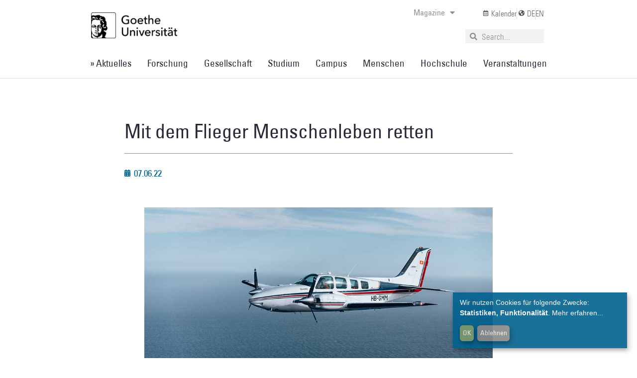

--- FILE ---
content_type: text/css
request_url: https://aktuelles.uni-frankfurt.de/wp-content/cache/wpfc-minified/86r8eaib/hnsw6.css
body_size: 7885
content:
.tribe-common{-webkit-font-smoothing:antialiased;-moz-osx-font-smoothing:grayscale;font-smoothing:antialiased}.tribe-common *{box-sizing:border-box}.tribe-common article,.tribe-common aside,.tribe-common details,.tribe-common figcaption,.tribe-common figure,.tribe-common footer,.tribe-common header,.tribe-common main,.tribe-common menu,.tribe-common nav,.tribe-common section,.tribe-common summary{display:block}.tribe-common svg:not(:root){overflow:hidden}.tribe-common audio,.tribe-common canvas,.tribe-common progress,.tribe-common video{display:inline-block}.tribe-common audio:not([controls]){display:none;height:0}.tribe-common progress{vertical-align:initial}.tribe-common [hidden],.tribe-common template{display:none}.tribe-common pre{overflow:auto}.tribe-common sub,.tribe-common sup{position:relative;vertical-align:initial}.tribe-common sup{top:-.5em}.tribe-common sub{bottom:-.25em}.tribe-common button,.tribe-common input,.tribe-common select,.tribe-common textarea{box-sizing:border-box;margin:0}.tribe-common input[type=number]::-webkit-inner-spin-button,.tribe-common input[type=number]::-webkit-outer-spin-button{height:auto}.tribe-common legend{color:inherit;display:table;max-width:100%;white-space:normal}.tribe-common textarea{overflow:auto;resize:none}.tribe-common button,.tribe-common input[type=button],.tribe-common input[type=reset],.tribe-common input[type=submit]{cursor:pointer;overflow:visible}.tribe-common button[disabled],.tribe-common input[disabled]{cursor:default}.tribe-common button::-moz-focus-inner,.tribe-common input::-moz-focus-inner{border:0;padding:0}.tribe-common a,.tribe-common abbr,.tribe-common acronym,.tribe-common address,.tribe-common applet,.tribe-common article,.tribe-common aside,.tribe-common audio,.tribe-common b,.tribe-common big,.tribe-common blockquote,.tribe-common canvas,.tribe-common caption,.tribe-common center,.tribe-common cite,.tribe-common code,.tribe-common dd,.tribe-common del,.tribe-common details,.tribe-common dfn,.tribe-common div,.tribe-common dl,.tribe-common dt,.tribe-common em,.tribe-common embed,.tribe-common fieldset,.tribe-common figcaption,.tribe-common figure,.tribe-common footer,.tribe-common form,.tribe-common h1,.tribe-common h2,.tribe-common h3,.tribe-common h4,.tribe-common h5,.tribe-common h6,.tribe-common header,.tribe-common i,.tribe-common iframe,.tribe-common img,.tribe-common ins,.tribe-common kbd,.tribe-common label,.tribe-common legend,.tribe-common li,.tribe-common main,.tribe-common mark,.tribe-common menu,.tribe-common nav,.tribe-common object,.tribe-common ol,.tribe-common output,.tribe-common p,.tribe-common pre,.tribe-common q,.tribe-common ruby,.tribe-common s,.tribe-common samp,.tribe-common section,.tribe-common small,.tribe-common span,.tribe-common strike,.tribe-common strong,.tribe-common sub,.tribe-common summary,.tribe-common sup,.tribe-common table,.tribe-common tbody,.tribe-common td,.tribe-common tfoot,.tribe-common th,.tribe-common thead,.tribe-common time,.tribe-common tr,.tribe-common tt,.tribe-common u,.tribe-common ul,.tribe-common var,.tribe-common video{border:0;margin:0;padding:0}.tribe-common ol,.tribe-common ul{list-style:none}.tribe-common img{border-style:none;height:auto;-ms-interpolation-mode:bicubic;max-width:100%}.tribe-common embed,.tribe-common iframe,.tribe-common video{max-height:100%;max-width:100%}.tribe-theme-avada input[type=text]{margin:0}.tribe-theme-divi .entry-content .tribe-common table,.tribe-theme-divibody.et-pb-preview #main-content .container .tribe-common table{border:0;margin:0}.tribe-theme-divi .entry-content .tribe-common td,.tribe-theme-divibody.et-pb-preview #main-content .container .tribe-common td{border:0}.tribe-theme-divi #content-area .tribe-common td,.tribe-theme-divi #content-area .tribe-common th,.tribe-theme-divi #content-area .tribe-common tr,.tribe-theme-divi #left-area .tribe-common ul{padding:0}#top .main_color .tribe-common button[disabled],#top.tribe-theme-enfold .tribe-common button[disabled]{cursor:default}#top .main_color .tribe-common form,#top .main_color .tribe-common input,#top.tribe-theme-enfold .tribe-common form,#top.tribe-theme-enfold .tribe-common input{margin:0}.entry-content-wrapper .tribe-common li{margin:0;padding:0}.entry-content .tribe-common ol,.entry-content .tribe-common ul,.tribe-theme-genesis .tribe-common ol,.tribe-theme-genesis .tribe-common ul{margin:0;padding:0}.tribe-theme-twentynineteen .tribe-common svg{fill:none}.tribe-theme-twentyseventeen .tribe-common div.tribe-dialog{z-index:5!important}.tribe-common .tribe-common-form-control-checkbox,.tribe-common .tribe-common-form-control-radio{align-items:flex-start;display:flex}.tribe-common .tribe-common-form-control-checkbox__label,.tribe-common .tribe-common-form-control-radio__label{cursor:pointer;margin-left:15px}.tribe-common .tribe-common-form-control-checkbox__input,.tribe-common .tribe-common-form-control-radio__input{cursor:pointer;flex:none;margin:1px 0 0}#top .main_color .tribe-common .tribe-common-form-control-checkbox__input,#top.tribe-theme-enfold .tribe-common .tribe-common-form-control-checkbox__input{margin:1px 0 0}.tribe-theme-twentytwenty .tribe-common .tribe-common-form-control-checkbox__input{top:0}.tribe-theme-twentytwentyone .tribe-common .tribe-common-form-control-checkbox__input:checked:after{border:none}.tribe-theme-twentytwentyone .tribe-common .tribe-common-form-control-radio__input:checked:after{background-color:initial}.tribe-common .tribe-common-form-control-checkbox-radio-group>*{margin-bottom:15px}.tribe-common .tribe-common-form-control-checkbox-radio-group>:last-child{margin-bottom:0}.tribe-common .tribe-common-form-control-slider__input{cursor:pointer;display:inline-block;margin:0;padding:0;vertical-align:middle;width:120px}.tribe-common .tribe-common-form-control-slider__label{cursor:pointer;display:inline-block;margin-left:11px;vertical-align:middle}.tribe-common .tribe-common-form-control-slider--vertical .tribe-common-form-control-slider__label{display:block;margin:0 0 6px}.tribe-common .tribe-common-form-control-text__label{border:0;clip:rect(0 0 0 0);height:1px;margin:-1px;overflow:hidden;padding:0;position:absolute;width:1px}.tribe-common .tribe-common-form-control-text__input{height:auto;padding:var(--tec-spacer-2) var(--tec-spacer-6) var(--tec-spacer-2) 0;width:100%}.tribe-common--breakpoint-medium.tribe-common .tribe-common-form-control-text__input{padding:var(--tec-spacer-4) var(--tec-spacer-4) var(--tec-spacer-4) var(--tec-spacer-8)}#top .main_color .tribe-common .tribe-common-form-control-text__input,#top.tribe-theme-enfold .tribe-common .tribe-common-form-control-text__input{padding:var(--tec-spacer-2) var(--tec-spacer-6) var(--tec-spacer-2) 0;width:100%}#top .main_color .tribe-common.tribe-common--breakpoint-medium .tribe-common-form-control-text__input,#top.tribe-theme-enfold .tribe-common.tribe-common--breakpoint-medium .tribe-common-form-control-text__input{padding:var(--tec-spacer-4) var(--tec-spacer-4) var(--tec-spacer-4) var(--tec-spacer-8)}.tribe-common .tribe-common-form-control-toggle__input,.tribe-common .tribe-common-form-control-toggle__label{cursor:pointer;display:inline-block;vertical-align:middle}.tribe-common .tribe-common-form-control-toggle__label{margin-left:11px}.tribe-common .tribe-common-form-control-toggle--vertical .tribe-common-form-control-toggle__label{display:block;margin:0 0 6px}#top .main_color .tribe-common .tribe-common-form-control-toggle__input,#top.tribe-theme-enfold .tribe-common .tribe-common-form-control-toggle__input{display:inline-block;margin:5px 0}.tribe-common .tribe-common-g-col{min-width:0;width:100%}.tribe-common .tribe-common-g-row{display:flex;flex-wrap:wrap}.tribe-common .tribe-common-g-row--gutters{margin-left:var(--tec-grid-gutter-small-half-negative);margin-right:var(--tec-grid-gutter-small-half-negative)}.tribe-common--breakpoint-medium.tribe-common .tribe-common-g-row--gutters{margin-left:var(--tec-grid-gutter-half-negative);margin-right:var(--tec-grid-gutter-half-negative)}.tribe-common .tribe-common-g-row--gutters>.tribe-common-g-col{padding-left:var(--tec-grid-gutter-small-half);padding-right:var(--tec-grid-gutter-small-half)}.tribe-common--breakpoint-medium.tribe-common .tribe-common-g-row--gutters>.tribe-common-g-col{padding-left:var(--tec-grid-gutter-half);padding-right:var(--tec-grid-gutter-half)}.tribe-theme-twentynineteen .tribe-common .entry.tribe-common-g-row--gutters{margin-left:var(--tec-grid-gutter-small-half-negative);margin-right:var(--tec-grid-gutter-small-half-negative);padding:0}.tribe-theme-twentynineteen .tribe-common.tribe-common--breakpoint-medium .entry.tribe-common-g-row--gutters{margin-left:var(--tec-grid-gutter-half-negative);margin-right:var(--tec-grid-gutter-half-negative)}.tribe-theme-twentynineteen .tribe-common .tribe-common-g-row--gutters>.entry.tribe-common-g-col{margin:0;padding-left:var(--tec-grid-gutter-small-half);padding-right:var(--tec-grid-gutter-small-half)}.tribe-theme-twentynineteen .tribe-common.tribe-common--breakpoint-medium .tribe-common-g-row--gutters>.entry.tribe-common-g-col{padding-left:var(--tec-grid-gutter-half);padding-right:var(--tec-grid-gutter-half)}.tribe-common a{cursor:pointer}.tribe-theme-divi #left-area .tribe-common ul,.tribe-theme-divi .entry-content .tribe-common ul,body.et-pb-preview.tribe-theme-divi #main-content .container .tribe-common ul{list-style-type:none;padding:0}.entry-content .tribe-common ol>li,.entry-content .tribe-common ul>li{list-style-type:none}.tribe-common button{padding:0}.tribe-common .tribe-common-l-container{margin-left:auto;margin-right:auto;max-width:var(--tec-grid-width);padding-left:var(--tec-grid-gutter-page-small);padding-right:var(--tec-grid-gutter-page-small);width:100%}.tribe-common--breakpoint-medium.tribe-common .tribe-common-l-container{padding-left:var(--tec-grid-gutter-page);padding-right:var(--tec-grid-gutter-page)}.single-tribe_events .tribe-common-a11y-hidden,.tec-events-admin-settings .tribe-common-a11y-hidden,.tec-settings-form .tribe-common-a11y-hidden,.tribe-common .tribe-common-a11y-hidden{display:none!important;visibility:hidden}.single-tribe_events .tribe-common-a11y-visual-hide,.tec-events-admin-settings .tribe-common-a11y-visual-hide,.tec-settings-form .tribe-common-a11y-visual-hide,.tribe-common .tribe-common-a11y-visual-hide{border:0;clip:rect(0 0 0 0);height:1px;margin:-1px;overflow:hidden;padding:0;position:absolute;width:1px}.single-tribe_events .tribe-common-a11y-visual-show,.tec-events-admin-settings .tribe-common-a11y-visual-show,.tec-settings-form .tribe-common-a11y-visual-show,.tribe-common .tribe-common-a11y-visual-show{clip:auto;height:auto;margin:0;position:static;width:auto}.single-tribe_events .tec-visually-hidden-md,.tec-events-admin-settings .tec-visually-hidden-md,.tec-settings-form .tec-visually-hidden-md,.tribe-common .tec-visually-hidden-md{border:0;clip:rect(0 0 0 0);height:1px;margin:-1px;overflow:hidden;padding:0;position:absolute;width:1px}@media (min-width:768px){.single-tribe_events .tec-visually-hidden-md,.tec-events-admin-settings .tec-visually-hidden-md,.tec-settings-form .tec-visually-hidden-md,.tribe-common .tec-visually-hidden-md{clip:auto;height:auto;margin:0;position:static;width:auto}}.tribe-common .tribe-common-c-btn-border,.tribe-common a.tribe-common-c-btn-border{padding:11px 20px;width:100%}.tribe-common--breakpoint-medium.tribe-common .tribe-common-c-btn-border,.tribe-common--breakpoint-medium.tribe-common a.tribe-common-c-btn-border{width:auto}.tribe-common .tribe-common-c-btn-border-small,.tribe-common a.tribe-common-c-btn-border-small{padding:14px 20px;width:100%}.tribe-common--breakpoint-medium.tribe-common .tribe-common-c-btn-border-small,.tribe-common--breakpoint-medium.tribe-common a.tribe-common-c-btn-border-small{padding:6px 15px;width:auto}.tribe-common .tribe-common-c-btn-icon:before{background-repeat:no-repeat;background-size:contain;content:"";display:block}.tribe-common .tribe-common-c-btn-icon--caret-left .tribe-common-c-btn-icon__icon-svg,.tribe-common .tribe-common-c-btn-icon--caret-right .tribe-common-c-btn-icon__icon-svg{width:11px}.tribe-common .tribe-common-c-btn-icon--caret-left .tribe-common-c-btn-icon__icon-svg path,.tribe-common .tribe-common-c-btn-icon--caret-right .tribe-common-c-btn-icon__icon-svg path{fill:currentcolor}.tribe-common .tribe-common-c-btn,.tribe-common a.tribe-common-c-btn{padding:11px 20px;width:100%}.tribe-common .tribe-common-c-btn:focus,.tribe-common a.tribe-common-c-btn:focus{outline:auto}.tribe-common--breakpoint-medium.tribe-common .tribe-common-c-btn,.tribe-common--breakpoint-medium.tribe-common a.tribe-common-c-btn{width:auto}.tribe-common .tribe-common-c-image{display:block;height:auto;margin-left:auto;margin-right:auto;width:100%}.tribe-common .tribe-common-c-image--bg{position:relative}.tribe-common .tribe-common-c-image__bg{background:50% no-repeat;background-size:cover;bottom:0;height:100%;left:0;position:absolute;right:0;top:0;width:100%}.tribe-common .tribe-common-c-loader{display:flex;padding-top:calc(var(--tec-spacer-11)*3)}.tribe-common--breakpoint-medium.tribe-common .tribe-common-c-loader{padding-top:calc(var(--tec-spacer-13)*3)}.tribe-common .tribe-common-c-loader__dot{width:15px}.tribe-common .tribe-common-c-loader__dot:not(:first-of-type){margin-left:8px}.tribe-common .tribe-common-c-loader__dot circle{fill:currentcolor}.tribe-common .tribe-common-c-svgicon--featured{width:8px}.tribe-common .tribe-common-c-svgicon--recurring{width:12px}.tribe-common .tribe-common-c-svgicon--search{width:16px}.tribe-common .tribe-common-c-svgicon--location{width:10px}.tribe-common .tribe-common-c-svgicon--day,.tribe-common .tribe-common-c-svgicon--map,.tribe-common .tribe-common-c-svgicon--month,.tribe-common .tribe-common-c-svgicon--photo,.tribe-common .tribe-common-c-svgicon--week{height:100%;width:100%}.tribe-common .tribe-common-c-svgicon--close path,.tribe-common .tribe-common-c-svgicon--close-alt path{stroke:currentcolor}.tribe-common .tribe-common-c-svgicon--hybrid circle,.tribe-common .tribe-common-c-svgicon--mail,.tribe-common .tribe-common-c-svgicon--map-pin,.tribe-common .tribe-common-c-svgicon--messages-not-found g,.tribe-common .tribe-common-c-svgicon--no-map,.tribe-common .tribe-common-c-svgicon--phone,.tribe-common .tribe-common-c-svgicon--virtual g,.tribe-common .tribe-common-c-svgicon--website{fill:none}.tribe-common .tribe-common-c-svgicon--messages-not-found{width:22px}.tribe-common .tribe-common-c-svgicon--messages-not-found path{stroke:currentcolor}.tribe-common .tribe-common-c-svgicon--error{width:18px}.tribe-common .tribe-common-c-svgicon--error g,.tribe-common .tribe-common-c-svgicon--reset path{fill:none}.tribe-common .tribe-common-c-svgicon__svg-fill{fill:currentcolor}.tribe-common .tribe-common-c-svgicon__svg-stroke{stroke:currentcolor}.tribe-events-widget{margin-bottom:var(--tec-spacer-7)}.tribe-events-widget .tribe-events-widget-events-list__header{margin-bottom:var(--tec-spacer-5)}.tribe-events-widget .tribe-events-widget-events-list__event-row{flex-wrap:nowrap;margin-bottom:var(--tec-spacer-3)}.tribe-common--breakpoint-medium.tribe-events-widget .tribe-events-widget-events-list__event-row{margin-bottom:var(--tec-spacer-4)}.tribe-events-widget .tribe-events-widget-events-list__event-row:last-child{margin-bottom:0}.tribe-events-widget .tribe-events-widget-events-list__event-date-tag{flex:none;position:relative;width:var(--tec-spacer-11)}.tribe-common--breakpoint-medium.tribe-events-widget .tribe-events-widget-events-list__event-date-tag{width:calc(var(--tec-spacer-11) + var(--tec-spacer-1))}.tribe-events-widget .tribe-events-widget-events-list__event-date-tag-datetime{display:flex;flex-direction:column;height:100%;text-align:center}.tribe-events-widget .tribe-events-widget-events-list__event-date-tag-daynum,.tribe-events-widget .tribe-events-widget-events-list__event-date-tag-month{margin-bottom:calc(var(--tec-spacer-0)*-1)}.tribe-common--breakpoint-xsmall.tribe-events-widget .tribe-events-widget-events-list__event-date-tag-daynum,.tribe-common--breakpoint-xsmall.tribe-events-widget .tribe-events-widget-events-list__event-date-tag-month{margin-bottom:-2px}.tribe-events-widget .tribe-events-widget-events-list__event-datetime-wrapper{margin-bottom:var(--tec-spacer-0)}.tribe-events-widget .tribe-events-widget-events-list__event-datetime-featured-icon{display:inline-block;margin-right:var(--tec-spacer-0)}.tribe-events-widget .tribe-events-widget-events-list__view-more{margin-top:var(--tec-spacer-4)}.tribe-events-widget .tribe-events-widget-events-list .tribe-events-c-messages{display:flex;flex-direction:column}.tribe-events-widget .tribe-events-widget-events-list .tribe-events-c-messages__message{align-items:center;display:flex;padding:0;width:100%}.tribe-common--breakpoint-medium.tribe-events-widget .tribe-events-widget-events-list .tribe-events-c-messages__message{justify-content:flex-start;padding:0}.ast-separate-container .tribe-events-widget .tribe-events-widget-events-list__event,.tribe-theme-astra.ast-separate-container .tribe-events-widget .tribe-events-widget-events-list__event{padding:0}.tribe-common figure{line-height:0}.tribe-common figcaption{line-height:normal}.tribe-common a{background-color:initial;-webkit-text-decoration-skip:objects}.tribe-common abbr[title]{border-bottom:none;text-decoration:underline;-webkit-text-decoration:underline dotted;text-decoration:underline dotted}.tribe-common code,.tribe-common kbd,.tribe-common pre,.tribe-common samp{font-family:monospace;font-size:1em}.tribe-common b,.tribe-common strong{font-weight:inherit;font-weight:bolder}.tribe-common dfn{font-style:italic}.tribe-common mark{background-color:#ff0;color:#000}.tribe-common small{font-size:80%}.tribe-common sub,.tribe-common sup{font-size:75%;line-height:0}.tribe-common hr{border:0;height:0}.tribe-common button,.tribe-common input[type=button],.tribe-common input[type=email],.tribe-common input[type=password],.tribe-common input[type=reset],.tribe-common input[type=search],.tribe-common input[type=submit],.tribe-common input[type=text],.tribe-common input[type=url],.tribe-common textarea{appearance:none}.tribe-common button,.tribe-common input,.tribe-common optgroup,.tribe-common select,.tribe-common textarea{color:inherit;font:inherit;-webkit-font-smoothing:antialiased;line-height:normal}.tribe-common button,.tribe-common input,.tribe-common select,.tribe-common textarea{border-radius:0;outline:0}.tribe-common select:-moz-focusring{color:#0000;text-shadow:0 0 0 #000}.tribe-common optgroup{font-weight:700}.tribe-common h1,.tribe-common h2,.tribe-common h3,.tribe-common h4,.tribe-common h5,.tribe-common h6,.tribe-common p{font-weight:400;text-rendering:optimizelegibility}#top .main_color .tribe-common button[disabled],#top.tribe-theme-enfold .tribe-common button[disabled]{opacity:1}.tribe-theme-twentynineteen .tribe-common h1:before,.tribe-theme-twentynineteen .tribe-common h2:before{content:none}.tribe-theme-twentynineteen .tribe-common button,.tribe-theme-twentynineteen .tribe-common input[type=button],.tribe-theme-twentynineteen .tribe-common input[type=reset],.tribe-theme-twentynineteen .tribe-common input[type=submit]{outline:none}.tribe-theme-twentynineteen .tribe-common td,.tribe-theme-twentynineteen .tribe-common th{word-break:normal}.tribe-theme-twentyseventeen .tribe-common h5{letter-spacing:normal;text-transform:none}.tribe-theme-twentyseventeen .tribe-common input[type=text]{border-radius:0}.tribe-theme-twentytwenty .tribe-common{background-color:var(--tec-color-background-events);letter-spacing:normal}.tribe-theme-twentytwenty .tribe-common input,.tribe-theme-twentytwenty .tribe-common textarea{letter-spacing:normal}.tribe-theme-twentytwenty .tribe-common *{word-break:normal}.tribe-theme-twentytwentyone.tribe-common .tribe-common .button:not(:hover):not(:active):not(.has-background),.tribe-theme-twentytwentyone.tribe-common .tribe-common .wp-block-button .wp-block-button__link:not(:hover):not(:active):not(.has-background),.tribe-theme-twentytwentyone.tribe-common .tribe-common .wp-block-file a.wp-block-file__button:not(:hover):not(:active):not(.has-background),.tribe-theme-twentytwentyone.tribe-common .tribe-common .wp-block-search .wp-block-search__button:not(:hover):not(:active):not(.has-background),.tribe-theme-twentytwentyone.tribe-common .tribe-common button:not(:hover):not(:active):not(.has-background),.tribe-theme-twentytwentyone.tribe-common .tribe-common input[type=reset]:not(:hover):not(:active):not(.has-background),.tribe-theme-twentytwentyone.tribe-common .tribe-common input[type=submit]:not(:hover):not(:active):not(.has-background){background-color:initial}.tribe-common .tribe-common-form-control-checkbox,.tribe-common .tribe-common-form-control-radio{line-height:0}.tribe-common .tribe-common-form-control-checkbox__label,.tribe-common .tribe-common-form-control-radio__label{color:var(--tec-color-text-primary);font-family:var(--tec-font-family-sans-serif);font-size:var(--tec-font-size-2);font-weight:var(--tec-font-weight-regular);line-height:var(--tec-line-height-3)}.tribe-common .tribe-common-form-control-checkbox__label:hover,.tribe-common .tribe-common-form-control-radio__label:hover{opacity:var(--tec-opacity-icon-hover)}.tribe-common .tribe-common-form-control-checkbox__input,.tribe-common .tribe-common-form-control-radio__input{appearance:none;background-color:var(--tec-form-color-background);border:1px solid var(--tec-form-color-border-default);height:20px;position:relative;width:20px}.tribe-common .tribe-common-form-control-checkbox__input:active,.tribe-common .tribe-common-form-control-checkbox__input:focus,.tribe-common .tribe-common-form-control-checkbox__input:hover,.tribe-common .tribe-common-form-control-radio__input:active,.tribe-common .tribe-common-form-control-radio__input:focus,.tribe-common .tribe-common-form-control-radio__input:hover{border-color:var(--tec-form-color-border-active);opacity:var(--tec-opacity-icon-hover)}.tribe-common .tribe-common-form-control-checkbox__input:checked,.tribe-common .tribe-common-form-control-radio__input:checked{background-color:var(--tec-form-color-border-active)}.tribe-common .tribe-common-form-control-checkbox__input{border-radius:4px}.tribe-common .tribe-common-form-control-checkbox__input:checked:before{background-image:url("data:image/svg+xml;charset=utf-8,%3Csvg xmlns=%27http://www.w3.org/2000/svg%27 width=%2712%27 height=%279%27%3E%3Cpath fill=%27%23fff%27 d=%27M10.6.1 3.9 6.8 1.4 4.3c-.1-.1-.3-.1-.4 0l-.8.8c-.1.1-.1.3 0 .4l3.4 3.4c.2.1.4.1.5 0l7.7-7.7c.1-.1.1-.3 0-.4L11 .1c-.1-.1-.3-.1-.4 0%27/%3E%3C/svg%3E");background-repeat:no-repeat;background-size:contain;content:"";display:block;height:9px;left:50%;margin:0;position:absolute;top:50%;transform:translate(-50%,-50%);width:12px}.tribe-common .tribe-common-form-control-checkbox__input:focus+.tribe-common-form-control-checkbox__label,.tribe-common .tribe-common-form-control-checkbox__input:hover+.tribe-common-form-control-checkbox__label{opacity:var(--tec-opacity-icon-hover)}.tribe-common .tribe-common-form-control-radio__input{border-radius:50%}.tribe-common .tribe-common-form-control-radio__input:checked:before{background-color:var(--tec-form-color-background);border-radius:50%;content:"";display:block;height:8px;left:50%;margin:0;position:absolute;top:50%;transform:translate(-50%,-50%);width:8px}.tribe-common .tribe-common-form-control-radio__input:focus+.tribe-common-form-control-radio__label,.tribe-common .tribe-common-form-control-radio__input:hover+.tribe-common-form-control-radio__label{opacity:var(--tec-opacity-icon-hover)}#top .main_color .tribe-common .tribe-common-form-control-checkbox__label,#top .main_color .tribe-common .tribe-common-form-control-radio__label,#top.tribe-theme-enfold .tribe-common .tribe-common-form-control-checkbox__label,#top.tribe-theme-enfold .tribe-common .tribe-common-form-control-radio__label{font-size:var(--tec-font-size-2);font-weight:var(--tec-font-weight-regular)}.tribe-theme-twentytwenty .tribe-common .tribe-common-form-control-checkbox__input:checked:before{margin:0}.tribe-common .tribe-common-form-control-slider{line-height:0}.tribe-common .tribe-common-form-control-slider__input{appearance:none;background-color:initial;border:0}.tribe-common .tribe-common-form-control-slider__input::-webkit-slider-runnable-track{background-color:var(--tec-form-color-accent-primary);border:none;border-radius:5px;height:10px;margin:5px 0;padding:0;position:relative;-webkit-transition:var(--tec-transition-background-color);transition:var(--tec-transition-background-color)}.tribe-common .tribe-common-form-control-slider__input::-moz-range-track{background-color:var(--tec-form-color-accent-primary);border:none;border-radius:5px;height:10px;margin:5px 0;padding:0;position:relative;-moz-transition:var(--tec-transition-background-color);transition:var(--tec-transition-background-color)}.tribe-common .tribe-common-form-control-slider__input::-ms-track{background-color:initial;border-color:#0000;border-width:5px 0;color:#0000;height:10px}.tribe-common .tribe-common-form-control-slider__input::-ms-fill-lower,.tribe-common .tribe-common-form-control-slider__input::-ms-fill-upper{background-color:var(--tec-form-color-accent-primary);border-radius:10px}.tribe-common .tribe-common-form-control-slider__input::-webkit-slider-thumb{appearance:none;background-color:var(--tec-form-color-background);border:1px solid var(--tec-form-color-border-secondary);border-radius:50%;box-shadow:var(--tec-form-box-shadow-default);height:20px;margin-top:-5px;width:20px}.tribe-common .tribe-common-form-control-slider__input::-moz-range-thumb{background-color:var(--tec-form-color-background);border:1px solid var(--tec-form-color-border-secondary);border-radius:50%;box-shadow:var(--tec-form-box-shadow-default);height:20px;margin-top:-5px;width:20px}.tribe-common .tribe-common-form-control-slider__input::-ms-thumb{background-color:var(--tec-form-color-background);border:1px solid var(--tec-form-color-border-secondary);border-radius:50%;box-shadow:var(--tec-form-box-shadow-default);box-shadow:none;height:20px;margin-top:-1px;width:20px}.tribe-common .tribe-common-form-control-slider__label{color:var(--tec-color-text-primary);color:var(--tec-color-text-secondary);font-family:var(--tec-font-family-sans-serif);line-height:var(--tec-line-height-0)}#top .main_color .tribe-common .tribe-common-form-control-slider__label,#top.tribe-theme-enfold .tribe-common .tribe-common-form-control-slider__label,.tribe-common .tribe-common-form-control-slider__label{font-size:var(--tec-font-size-1);font-weight:var(--tec-font-weight-regular)}.tribe-common .tribe-common-form-control-text__input{border:0;border-bottom:1px solid var(--tec-color-border-default);font-size:var(--tec-font-size-3)}.tribe-common .tribe-common-form-control-text__input,.tribe-common--breakpoint-medium.tribe-common .tribe-common-form-control-text__input{color:var(--tec-color-text-primary);font-family:var(--tec-font-family-sans-serif);font-weight:var(--tec-font-weight-regular);line-height:var(--tec-line-height-3)}.tribe-common--breakpoint-medium.tribe-common .tribe-common-form-control-text__input{border:0;font-size:var(--tec-font-size-2)}.tribe-common .tribe-common-form-control-text__input::placeholder{color:var(--tec-color-text-secondary);font-style:normal;opacity:var(--tec-opacity-default)}.tribe-common .tribe-common-form-control-text__input:focus{border-bottom-color:var(--tec-color-border-active);outline:auto}.tribe-theme-twentyseventeen .tribe-common .tribe-common-form-control-text__input{color:var(--tec-color-text-primary)}.tribe-theme-twentytwenty .tribe-common .tribe-common-form-control-text__input{line-height:inherit}#top .main_color .tribe-common .tribe-common-form-control-text__input,#top.tribe-theme-enfold .tribe-common .tribe-common-form-control-text__input{background:var(--tec-color-background);border:0;border-bottom:1px solid var(--tec-color-border-default);color:var(--tec-color-text-primary);font-family:var(--tec-font-family-sans-serif);font-size:var(--tec-font-size-3);font-weight:var(--tec-font-weight-regular);line-height:var(--tec-line-height-3)}#top .main_color .tribe-common .tribe-common-form-control-text__input:focus,#top.tribe-theme-enfold .tribe-common .tribe-common-form-control-text__input:focus{border-bottom-color:var(--tec-color-border-active);box-shadow:none}#top .main_color .tribe-common.tribe-common--breakpoint-medium .tribe-common-form-control-text__input,#top.tribe-theme-enfold .tribe-common.tribe-common--breakpoint-medium .tribe-common-form-control-text__input{border:0;color:var(--tec-color-text-primary);font-family:var(--tec-font-family-sans-serif);font-size:var(--tec-font-size-2);font-weight:var(--tec-font-weight-regular);line-height:var(--tec-line-height-3)}.tribe-common .tribe-common-form-control-toggle{line-height:0;position:relative}.tribe-common .tribe-common-form-control-toggle__input{appearance:none;background-color:var(--tec-form-color-border-secondary);border:none;border-radius:5px;height:10px;margin:5px 0;padding:0;position:relative;transition:var(--tec-transition-background-color);width:40px}.tribe-common .tribe-common-form-control-toggle__input::-ms-check{display:none}.tribe-common .tribe-common-form-control-toggle__input+label:before{background-color:var(--tec-form-color-background);border:1px solid var(--tec-form-color-border-secondary);border-radius:50%;box-shadow:var(--tec-form-box-shadow-default);content:"";height:20px;left:0;position:absolute;top:0;transition:var(--tec-transition-transform);width:20px}.tribe-common .tribe-common-form-control-toggle__input:checked{background-color:var(--tec-form-color-accent-primary)}.tribe-common .tribe-common-form-control-toggle__input:checked+label:before{transform:translateX(20px)}.tribe-common .tribe-common-form-control-toggle__label{color:var(--tec-color-text-primary);color:var(--tec-color-text-secondary);font-family:var(--tec-font-family-sans-serif);line-height:var(--tec-line-height-0)}#top .main_color .tribe-common .tribe-common-form-control-toggle__label,#top.tribe-theme-enfold .tribe-common .tribe-common-form-control-toggle__label,.tribe-common .tribe-common-form-control-toggle__label{font-size:var(--tec-font-size-1);font-weight:var(--tec-font-weight-regular)}.tribe-theme-twentytwenty .tribe-common .tribe-common-form-control-toggle__input{top:0}.tribe-theme-twentytwenty .tribe-common .tribe-common-form-control-toggle__input:checked:before{content:none}.tribe-theme-twentytwentyone .tribe-common .tribe-common-form-control-toggle__input:after{display:none}.tribe-common a,.tribe-common a:active,.tribe-common a:focus,.tribe-common a:hover,.tribe-common a:visited{color:var(--tec-color-text-primary);outline:0;-webkit-text-decoration:none;text-decoration:none}.tribe-common a:focus{outline:auto}.site-footer .widget-area .tribe-common a,.tribe-theme-twentyseventeen .site-footer .widget-area .tribe-common a,.tribe-theme-twentyseventeen .tribe-common a{box-shadow:none}.site-footer .widget-area .tribe-common a:focus,.site-footer .widget-area .tribe-common a:hover,.tribe-theme-twentyseventeen .site-footer .widget-area .tribe-common a:focus,.tribe-theme-twentyseventeen .site-footer .widget-area .tribe-common a:hover,.tribe-theme-twentyseventeen .tribe-common a:focus,.tribe-theme-twentyseventeen .tribe-common a:hover{box-shadow:none;color:var(--tec-color-text-primary)}.tribe-theme-twentynineteen .entry .tribe-common a,.tribe-theme-twentynineteen .tribe-common a,.tribe-theme-twentytwentyone .entry .tribe-common a,.tribe-theme-twentytwentyone .tribe-common a{-webkit-text-decoration:none;text-decoration:none}.main_color .sidebar .tribe-common a,.main_color .sidebar .tribe-common a:active,.main_color .sidebar .tribe-common a:focus,.main_color .sidebar .tribe-common a:hover,.main_color .sidebar .tribe-common a:visited,.tribe-theme-enfold .tribe-common a,.tribe-theme-enfold .tribe-common a:active,.tribe-theme-enfold .tribe-common a:focus,.tribe-theme-enfold .tribe-common a:hover,.tribe-theme-enfold .tribe-common a:visited{color:var(--tec-color-text-primary)}.tribe-common .tribe-common-anchor{border-bottom:2px solid #0000;transition:var(--tec-transition-border-color)}.tribe-common .tribe-common-anchor:active,.tribe-common .tribe-common-anchor:focus,.tribe-common .tribe-common-anchor:hover{border-bottom:2px solid}.tribe-common .tribe-common-anchor-alt{border-bottom:2px solid var(--tec-color-link-accent);color:var(--tec-color-link-primary);transition:var(--tec-transition-color)}.tribe-common .tribe-common-anchor-alt:active,.tribe-common .tribe-common-anchor-alt:focus,.tribe-common .tribe-common-anchor-alt:hover{border-bottom:2px solid;color:var(--tec-color-link-accent)}.tribe-common .tribe-common-anchor-thin{border-bottom:1px solid #0000;transition:var(--tec-transition-border-color)}.tribe-common .tribe-common-anchor-thin:active,.tribe-common .tribe-common-anchor-thin:focus,.tribe-common .tribe-common-anchor-thin:hover{border-bottom:1px solid var(--tec-color-link-primary)}.tribe-common .tribe-common-anchor-thin-alt{border-bottom:1px solid var(--tec-color-link-accent);color:var(--tec-color-link-primary);transition:var(--tec-transition-color)}.tribe-common .tribe-common-anchor-thin-alt:active,.tribe-common .tribe-common-anchor-thin-alt:focus,.tribe-common .tribe-common-anchor-thin-alt:hover{border-bottom:1px solid;color:var(--tec-color-link-accent)}.tribe-theme-twentyseventeen .tribe-common .tribe-common-anchor-alt:focus,.tribe-theme-twentyseventeen .tribe-common .tribe-common-anchor-alt:hover,.tribe-theme-twentyseventeen .tribe-common .tribe-common-anchor-thin-alt:focus,.tribe-theme-twentyseventeen .tribe-common .tribe-common-anchor-thin-alt:hover{color:var(--tec-color-accent-primary)}.site-footer .widget-area .tribe-common .tribe-common-anchor,.site-footer .widget-area .tribe-common .tribe-common-anchor-thin,.tribe-theme-twentyseventeen .site-footer .widget-area .tribe-common .tribe-common-anchor,.tribe-theme-twentyseventeen .site-footer .widget-area .tribe-common .tribe-common-anchor-thin{transition:var(--tec-transition-border-color)}.site-footer .widget-area .tribe-common .tribe-common-anchor-alt,.site-footer .widget-area .tribe-common .tribe-common-anchor-thin-alt,.tribe-theme-twentyseventeen .site-footer .widget-area .tribe-common .tribe-common-anchor-alt,.tribe-theme-twentyseventeen .site-footer .widget-area .tribe-common .tribe-common-anchor-thin-alt{transition:var(--tec-transition-color)}.tribe-common .tribe-common-b1{color:var(--tec-color-text-primary);font-family:var(--tec-font-family-sans-serif);font-size:var(--tec-font-size-2);font-weight:var(--tec-font-weight-regular);line-height:var(--tec-line-height-3)}.tribe-common--breakpoint-medium.tribe-common .tribe-common-b1{font-size:var(--tec-font-size-3);line-height:var(--tec-line-height-3)}.tribe-common .tribe-common-b1--bold{font-weight:var(--tec-font-weight-bold)}.tribe-common .tribe-common-b2{color:var(--tec-color-text-primary);font-family:var(--tec-font-family-sans-serif);font-size:var(--tec-font-size-1);font-weight:var(--tec-font-weight-regular);line-height:var(--tec-line-height-0)}.tribe-common--breakpoint-medium.tribe-common .tribe-common-b2{font-size:var(--tec-font-size-2);line-height:var(--tec-line-height-3)}.tribe-common .tribe-common-b2--bold{font-weight:var(--tec-font-weight-bold)}.tribe-common .tribe-common-b3{color:var(--tec-color-text-primary);font-family:var(--tec-font-family-sans-serif);font-size:var(--tec-font-size-0);font-weight:var(--tec-font-weight-regular);line-height:var(--tec-line-height-2)}.tribe-common--breakpoint-medium.tribe-common .tribe-common-b3{font-size:var(--tec-font-size-1);line-height:var(--tec-line-height-0)}.tribe-common .tribe-common-b3--bold{font-weight:var(--tec-font-weight-bold)}.tribe-common--breakpoint-medium.tribe-common .tribe-common-b1--min-medium{font-size:var(--tec-font-size-3);line-height:var(--tec-line-height-3)}.tribe-common--breakpoint-medium.tribe-common .tribe-common-b2--min-medium{font-size:var(--tec-font-size-2);line-height:var(--tec-line-height-3)}.tribe-common .tribe-common-cta,.tribe-common--breakpoint-medium.tribe-common .tribe-common-b3--min-medium{font-size:var(--tec-font-size-1);line-height:var(--tec-line-height-0)}.tribe-common .tribe-common-cta{border-bottom:2px solid #0000;color:var(--tec-color-text-primary);font-family:var(--tec-font-family-sans-serif);font-weight:var(--tec-font-weight-regular);font-weight:var(--tec-font-weight-bold);transition:var(--tec-transition-border-color)}.tribe-common .tribe-common-cta:active,.tribe-common .tribe-common-cta:focus,.tribe-common .tribe-common-cta:hover{border-bottom:2px solid}.tribe-common .tribe-common-cta--alt{border-bottom:2px solid var(--tec-color-link-accent);color:var(--tec-color-link-primary);transition:var(--tec-transition-color)}.tribe-common .tribe-common-cta--alt:active,.tribe-common .tribe-common-cta--alt:focus,.tribe-common .tribe-common-cta--alt:hover{border-bottom:2px solid;color:var(--tec-color-link-accent)}.tribe-common .tribe-common-cta--thin{border-bottom:1px solid #0000;transition:var(--tec-transition-border-color)}.tribe-common .tribe-common-cta--thin:active,.tribe-common .tribe-common-cta--thin:focus,.tribe-common .tribe-common-cta--thin:hover{border-bottom:1px solid var(--tec-color-link-primary)}.tribe-common .tribe-common-cta--thin-alt{border-bottom:1px solid var(--tec-color-link-accent);color:var(--tec-color-link-primary);transition:var(--tec-transition-color)}.tribe-common .tribe-common-cta--thin-alt:active,.tribe-common .tribe-common-cta--thin-alt:focus,.tribe-common .tribe-common-cta--thin-alt:hover{border-bottom:1px solid;color:var(--tec-color-link-accent)}.tribe-theme-twentyseventeen .tribe-common .tribe-common-cta--alt:focus,.tribe-theme-twentyseventeen .tribe-common .tribe-common-cta--alt:hover,.tribe-theme-twentyseventeen .tribe-common .tribe-common-cta--thin-alt:focus,.tribe-theme-twentyseventeen .tribe-common .tribe-common-cta--thin-alt:hover{color:var(--tec-color-accent-primary)}.tribe-common .tribe-common-h1{color:var(--tec-color-text-primary);font-family:var(--tec-font-family-sans-serif);font-size:var(--tec-font-size-8);font-weight:var(--tec-font-weight-bold);line-height:var(--tec-line-height-1);text-transform:none}.tribe-common--breakpoint-medium.tribe-common .tribe-common-h1{font-size:var(--tec-font-size-10);line-height:var(--tec-line-height-0)}.tribe-common .tribe-common-h2{color:var(--tec-color-text-primary);font-family:var(--tec-font-family-sans-serif);font-size:var(--tec-font-size-7);font-weight:var(--tec-font-weight-bold);line-height:var(--tec-line-height-1);text-transform:none}.tribe-common--breakpoint-medium.tribe-common .tribe-common-h2{font-size:var(--tec-font-size-9);line-height:var(--tec-line-height-0)}.tribe-common .tribe-common-h3{color:var(--tec-color-text-primary);font-family:var(--tec-font-family-sans-serif);font-size:var(--tec-font-size-6);font-weight:var(--tec-font-weight-bold);line-height:var(--tec-line-height-2);text-transform:none}.tribe-common--breakpoint-medium.tribe-common .tribe-common-h3{font-size:var(--tec-font-size-8);line-height:var(--tec-line-height-1)}.tribe-common .tribe-common-h4{color:var(--tec-color-text-primary);font-family:var(--tec-font-family-sans-serif);font-size:var(--tec-font-size-5);font-weight:var(--tec-font-weight-bold);line-height:var(--tec-line-height-1);text-transform:none}.tribe-common--breakpoint-medium.tribe-common .tribe-common-h4{font-size:var(--tec-font-size-7);line-height:var(--tec-line-height-1)}.tribe-common .tribe-common-h5{font-size:var(--tec-font-size-4)}.tribe-common .tribe-common-h5,.tribe-common .tribe-common-h6{color:var(--tec-color-text-primary);font-family:var(--tec-font-family-sans-serif);font-weight:var(--tec-font-weight-bold);line-height:var(--tec-line-height-2);text-transform:none}.tribe-common .tribe-common-h6{font-size:var(--tec-font-size-3)}.tribe-common--breakpoint-medium.tribe-common .tribe-common-h6{font-size:var(--tec-font-size-3);line-height:var(--tec-line-height-3)}.tribe-common .tribe-common-h7{font-size:var(--tec-font-size-2);line-height:var(--tec-line-height-3)}.tribe-common .tribe-common-h7,.tribe-common .tribe-common-h8{color:var(--tec-color-text-primary);font-family:var(--tec-font-family-sans-serif);font-weight:var(--tec-font-weight-bold);text-transform:none}.tribe-common .tribe-common-h8{font-size:var(--tec-font-size-1);line-height:var(--tec-line-height-0)}.tribe-common--breakpoint-medium.tribe-common .tribe-common-h3--min-medium{font-size:var(--tec-font-size-8);line-height:var(--tec-line-height-1)}.tribe-common--breakpoint-medium.tribe-common .tribe-common-h4--min-medium{font-size:var(--tec-font-size-7);line-height:var(--tec-line-height-1)}.tribe-common--breakpoint-medium.tribe-common .tribe-common-h5--min-medium{font-size:var(--tec-font-size-4);line-height:var(--tec-line-height-2)}.tribe-common--breakpoint-medium.tribe-common .tribe-common-h6--min-medium{font-size:var(--tec-font-size-3);line-height:var(--tec-line-height-3)}.tribe-common--breakpoint-medium.tribe-common .tribe-common-h7--min-medium{font-size:var(--tec-font-size-2);line-height:var(--tec-line-height-3)}.tribe-common .tribe-common-h--alt{font-weight:var(--tec-font-weight-regular)}.tribe-theme-avada #main .tribe-common .tribe-common-h1{color:var(--tec-color-text-primary);font-family:var(--tec-font-family-sans-serif);font-size:var(--tec-font-size-8);font-weight:var(--tec-font-weight-bold);line-height:var(--tec-line-height-1);text-transform:none}.tribe-theme-avada #main .tribe-common.tribe-common--breakpoint-medium .tribe-common-h1{font-size:var(--tec-font-size-10);line-height:var(--tec-line-height-0)}.tribe-theme-avada #main .tribe-common .tribe-common-h2{color:var(--tec-color-text-primary);font-family:var(--tec-font-family-sans-serif);font-size:var(--tec-font-size-7);font-weight:var(--tec-font-weight-bold);line-height:var(--tec-line-height-1);text-transform:none}.tribe-theme-avada #main .tribe-common.tribe-common--breakpoint-medium .tribe-common-h2{font-size:var(--tec-font-size-9);line-height:var(--tec-line-height-0)}.tribe-theme-avada #main .tribe-common .tribe-common-h3{color:var(--tec-color-text-primary);font-family:var(--tec-font-family-sans-serif);font-size:var(--tec-font-size-6);font-weight:var(--tec-font-weight-bold);line-height:var(--tec-line-height-2);text-transform:none}.tribe-theme-avada #main .tribe-common.tribe-common--breakpoint-medium .tribe-common-h3{font-size:var(--tec-font-size-8);line-height:var(--tec-line-height-1)}.tribe-theme-avada #main .tribe-common .tribe-common-h4{color:var(--tec-color-text-primary);font-family:var(--tec-font-family-sans-serif);font-size:var(--tec-font-size-5);font-weight:var(--tec-font-weight-bold);line-height:var(--tec-line-height-1);text-transform:none}.tribe-theme-avada #main .tribe-common.tribe-common--breakpoint-medium .tribe-common-h4{font-size:var(--tec-font-size-7);line-height:var(--tec-line-height-1)}.tribe-theme-avada #main .tribe-common .tribe-common-h5{font-size:var(--tec-font-size-4)}.tribe-theme-avada #main .tribe-common .tribe-common-h5,.tribe-theme-avada #main .tribe-common .tribe-common-h6{color:var(--tec-color-text-primary);font-family:var(--tec-font-family-sans-serif);font-weight:var(--tec-font-weight-bold);line-height:var(--tec-line-height-2);text-transform:none}.tribe-theme-avada #main .tribe-common .tribe-common-h6{font-size:var(--tec-font-size-3)}.tribe-theme-avada #main .tribe-common.tribe-common--breakpoint-medium .tribe-common-h6{font-size:var(--tec-font-size-3);line-height:var(--tec-line-height-3)}.tribe-theme-avada #main .tribe-common .tribe-common-h7{font-size:var(--tec-font-size-2);line-height:var(--tec-line-height-3)}.tribe-theme-avada #main .tribe-common .tribe-common-h7,.tribe-theme-avada #main .tribe-common .tribe-common-h8{color:var(--tec-color-text-primary);font-family:var(--tec-font-family-sans-serif);font-weight:var(--tec-font-weight-bold);text-transform:none}.tribe-theme-avada #main .tribe-common .tribe-common-h8{font-size:var(--tec-font-size-1);line-height:var(--tec-line-height-0)}.tribe-theme-avada #main .tribe-common.tribe-common--breakpoint-medium .tribe-common-h3--min-medium{font-size:var(--tec-font-size-8);line-height:var(--tec-line-height-1)}.tribe-theme-avada #main .tribe-common.tribe-common--breakpoint-medium .tribe-common-h4--min-medium{font-size:var(--tec-font-size-7);line-height:var(--tec-line-height-1)}.tribe-theme-avada #main .tribe-common.tribe-common--breakpoint-medium .tribe-common-h5--min-medium{font-size:var(--tec-font-size-4);line-height:var(--tec-line-height-2)}.tribe-theme-avada #main .tribe-common.tribe-common--breakpoint-medium .tribe-common-h6--min-medium{font-size:var(--tec-font-size-3);line-height:var(--tec-line-height-3)}.tribe-theme-avada #main .tribe-common.tribe-common--breakpoint-medium .tribe-common-h7--min-medium{font-size:var(--tec-font-size-2);line-height:var(--tec-line-height-3)}.tribe-theme-avada #main .tribe-common .tribe-common-h--alt{font-weight:var(--tec-font-weight-regular)}.tribe-common button{border:none}.tribe-common button,.tribe-common button:focus,.tribe-common button:hover,.tribe-theme-twentyseventeen .tribe-common button:focus,.tribe-theme-twentyseventeen .tribe-common button:hover{background-color:initial;background-image:none}.tribe-theme-twentytwenty .tribe-common button{background-color:initial;background-image:none;text-transform:inherit}.tribe-theme-twentytwenty .tribe-common button:focus,.tribe-theme-twentytwenty .tribe-common button:hover{-webkit-text-decoration:none;text-decoration:none}.tribe-theme-twentytwentyone .tribe-common button:not(:hover):not(:active){background-color:inherit;background-image:inherit;color:inherit}.tribe-theme-enfold .tribe-common th{letter-spacing:0;text-transform:none}.tribe-common .tribe-common-c-btn--clear{background:#0000;border:0;border-radius:0;color:inherit;cursor:pointer;display:inline-block;height:auto;outline:none;padding:0;-webkit-text-decoration:none;text-decoration:none;width:auto}.tribe-common .tribe-common-c-btn--clear:active,.tribe-common .tribe-common-c-btn--clear:focus,.tribe-common .tribe-common-c-btn--clear:hover{background:#0000;color:inherit}.tribe-common .tribe-common-c-btn-border,.tribe-common a.tribe-common-c-btn-border{background:#0000;border:0;border-radius:0;color:var(--tec-color-text-primary);color:inherit;cursor:pointer;display:inline-block;font-family:var(--tec-font-family-sans-serif);font-size:var(--tec-font-size-2);font-weight:var(--tec-font-weight-regular);font-weight:var(--tec-font-weight-bold);height:auto;line-height:var(--tec-line-height-3);outline:none;padding:0;-webkit-text-decoration:none;text-decoration:none;width:auto}.tribe-common .tribe-common-c-btn-border:active,.tribe-common .tribe-common-c-btn-border:focus,.tribe-common .tribe-common-c-btn-border:hover,.tribe-common a.tribe-common-c-btn-border:active,.tribe-common a.tribe-common-c-btn-border:focus,.tribe-common a.tribe-common-c-btn-border:hover{background:#0000;color:inherit}.tribe-common .tribe-common-c-btn-border,.tribe-common a.tribe-common-c-btn-border{background-color:var(--tec-color-background);border:1px solid var(--tec-color-accent-primary);border-radius:var(--tec-border-radius-default);color:var(--tec-color-button-primary);padding:11px 20px;text-align:center;transition:var(--tec-transition);width:100%}.tribe-common--breakpoint-medium.tribe-common .tribe-common-c-btn-border,.tribe-common--breakpoint-medium.tribe-common a.tribe-common-c-btn-border{width:auto}.tribe-common .tribe-common-c-btn-border:focus,.tribe-common .tribe-common-c-btn-border:hover,.tribe-common a.tribe-common-c-btn-border:focus,.tribe-common a.tribe-common-c-btn-border:hover{background-color:var(--tec-color-accent-primary);color:var(--tec-color-background)}.tribe-common .tribe-common-c-btn-border:active,.tribe-common a.tribe-common-c-btn-border:active{opacity:.9}.tribe-common .tribe-common-c-btn-border--secondary,.tribe-common a.tribe-common-c-btn-border--secondary{border-color:var(--tec-color-button-secondary);color:var(--tec-color-button-secondary)}.tribe-common .tribe-common-c-btn-border--secondary:focus,.tribe-common .tribe-common-c-btn-border--secondary:hover,.tribe-common a.tribe-common-c-btn-border--secondary:focus,.tribe-common a.tribe-common-c-btn-border--secondary:hover{background-color:var(--tec-color-button-secondary)}.tribe-common .tribe-common-c-btn-border--secondary:active,.tribe-common a.tribe-common-c-btn-border--secondary:active{opacity:.9}.tribe-common .tribe-common-c-btn-border--alt,.tribe-common a.tribe-common-c-btn-border--alt{border-color:var(--tec-color-border-secondary);color:var(--tec-color-text-primary);font-weight:var(--tec-font-weight-regular)}.tribe-common .tribe-common-c-btn-border--alt:focus,.tribe-common .tribe-common-c-btn-border--alt:hover,.tribe-common a.tribe-common-c-btn-border--alt:focus,.tribe-common a.tribe-common-c-btn-border--alt:hover{background-color:var(--tec-color-background);border-color:var(--tec-color-border-active);color:var(--tec-color-text-primary)}.tribe-common .tribe-common-c-btn-border--alt:active,.tribe-common a.tribe-common-c-btn-border--alt:active{opacity:.9}.tribe-theme-twentyseventeen .tribe-common .tribe-common-c-btn-border:focus,.tribe-theme-twentyseventeen .tribe-common .tribe-common-c-btn-border:hover{background-color:var(--tec-color-button-primary)}.tribe-theme-twentyseventeen .tribe-common .tribe-common-c-btn-border--secondary:focus,.tribe-theme-twentyseventeen .tribe-common .tribe-common-c-btn-border--secondary:hover{background-color:var(--tec-color-button-secondary)}.tribe-theme-twentyseventeen .tribe-common .tribe-common-c-btn-border--alt:focus,.tribe-theme-twentyseventeen .tribe-common .tribe-common-c-btn-border--alt:hover{background-color:var(--tec-color-background)}.tribe-common .tribe-common-c-btn-border-small,.tribe-common a.tribe-common-c-btn-border-small{background:#0000;border:0;border-radius:0;color:var(--tec-color-text-primary);color:inherit;cursor:pointer;display:inline-block;font-family:var(--tec-font-family-sans-serif);font-size:var(--tec-font-size-1);font-weight:var(--tec-font-weight-regular);height:auto;line-height:var(--tec-line-height-0);outline:none;padding:0;-webkit-text-decoration:none;text-decoration:none;width:auto}.tribe-common .tribe-common-c-btn-border-small:active,.tribe-common .tribe-common-c-btn-border-small:focus,.tribe-common .tribe-common-c-btn-border-small:hover,.tribe-common a.tribe-common-c-btn-border-small:active,.tribe-common a.tribe-common-c-btn-border-small:focus,.tribe-common a.tribe-common-c-btn-border-small:hover{background:#0000;color:inherit}.tribe-common .tribe-common-c-btn-border-small,.tribe-common a.tribe-common-c-btn-border-small{background-color:var(--tec-color-background);border:1px solid var(--tec-color-border-default);border-radius:var(--tec-border-radius-default);text-align:center;transition:var(--tec-transition-color-border-color)}.tribe-common .tribe-common-c-btn-border-small:focus,.tribe-common .tribe-common-c-btn-border-small:hover,.tribe-common a.tribe-common-c-btn-border-small:focus,.tribe-common a.tribe-common-c-btn-border-small:hover{background-color:var(--tec-color-background)}.tribe-common .tribe-common-c-btn-border-small:active,.tribe-common a.tribe-common-c-btn-border-small:active{border-color:var(--tec-color-border-active)}.tribe-common .tribe-common-c-btn-border-small,.tribe-common a.tribe-common-c-btn-border-small{color:var(--tec-color-text-secondary);padding:14px 20px;width:100%}.tribe-common--breakpoint-medium.tribe-common .tribe-common-c-btn-border-small,.tribe-common--breakpoint-medium.tribe-common a.tribe-common-c-btn-border-small{padding:6px 15px;width:auto}.tribe-common .tribe-common-c-btn-border-small:active,.tribe-common .tribe-common-c-btn-border-small:focus,.tribe-common .tribe-common-c-btn-border-small:hover,.tribe-common a.tribe-common-c-btn-border-small:active,.tribe-common a.tribe-common-c-btn-border-small:focus,.tribe-common a.tribe-common-c-btn-border-small:hover{color:var(--tec-color-text-primary)}.tribe-common .tribe-common-c-btn-border-small:disabled,.tribe-common a.tribe-common-c-btn-border-small:disabled{color:var(--tec-color-text-disabled)}.tribe-theme-twentyseventeen .tribe-common .tribe-common-c-btn-border-small:hover{background-color:var(--tec-color-background)}.tribe-common .tribe-common-c-btn-icon{background:#0000;border:0;border-radius:0;color:inherit;cursor:pointer;display:inline-block;height:auto;outline:none;padding:0;-webkit-text-decoration:none;text-decoration:none;width:auto}.tribe-common .tribe-common-c-btn-icon:active,.tribe-common .tribe-common-c-btn-icon:focus,.tribe-common .tribe-common-c-btn-icon:hover{background:#0000;color:inherit}.tribe-common .tribe-common-c-btn-icon--caret-left:active .tribe-common-c-btn-icon__icon-svg path,.tribe-common .tribe-common-c-btn-icon--caret-left:focus .tribe-common-c-btn-icon__icon-svg path,.tribe-common .tribe-common-c-btn-icon--caret-left:hover .tribe-common-c-btn-icon__icon-svg path,.tribe-common .tribe-common-c-btn-icon--caret-right:active .tribe-common-c-btn-icon__icon-svg path,.tribe-common .tribe-common-c-btn-icon--caret-right:focus .tribe-common-c-btn-icon__icon-svg path,.tribe-common .tribe-common-c-btn-icon--caret-right:hover .tribe-common-c-btn-icon__icon-svg path{fill:var(--tec-color-icon-primary)}.tribe-common .tribe-common-c-btn-icon--caret-left:disabled .tribe-common-c-btn-icon__icon-svg path,.tribe-common .tribe-common-c-btn-icon--caret-right:disabled .tribe-common-c-btn-icon__icon-svg path{fill:var(--tec-color-icon-disabled)}.tribe-common .tribe-common-c-btn-icon--caret-left .tribe-common-c-btn-icon__icon-svg path,.tribe-common .tribe-common-c-btn-icon--caret-right .tribe-common-c-btn-icon__icon-svg path{fill:var(--tec-color-icon-secondary)}.tribe-common .tribe-common-c-btn-icon--border{align-items:center;background-color:var(--tec-color-background);border:1px solid var(--tec-color-border-default);display:inline-flex;height:56px;justify-content:center;transition:none;width:56px}.tribe-common .tribe-common-c-btn-icon--border:focus,.tribe-common .tribe-common-c-btn-icon--border:hover{background-color:var(--tec-color-background)}.tribe-common .tribe-common-c-btn-icon--border:active{border-color:var(--tec-color-border-active)}.tribe-theme-twentyseventeen .tribe-common .tribe-common-c-btn-icon--border:hover{background-color:var(--tec-color-background)}.tribe-common .tribe-common-c-btn,.tribe-common a.tribe-common-c-btn,.tribe-common button.tribe-common-c-btn{background:#0000;border:0;border-radius:0;color:var(--tec-color-text-primary);color:inherit;cursor:pointer;display:inline-block;font-family:var(--tec-font-family-sans-serif);font-size:var(--tec-font-size-2);font-weight:var(--tec-font-weight-regular);font-weight:var(--tec-font-weight-bold);height:auto;line-height:var(--tec-line-height-3);outline:none;padding:0;-webkit-text-decoration:none;text-decoration:none;width:auto}.tribe-common .tribe-common-c-btn:active,.tribe-common .tribe-common-c-btn:focus,.tribe-common .tribe-common-c-btn:hover,.tribe-common a.tribe-common-c-btn:active,.tribe-common a.tribe-common-c-btn:focus,.tribe-common a.tribe-common-c-btn:hover,.tribe-common button.tribe-common-c-btn:active,.tribe-common button.tribe-common-c-btn:focus,.tribe-common button.tribe-common-c-btn:hover{background:#0000;color:inherit}.tribe-common .tribe-common-c-btn,.tribe-common a.tribe-common-c-btn,.tribe-common button.tribe-common-c-btn{background-color:var(--tec-color-button-primary);border-radius:var(--tec-border-radius-default);color:var(--tec-color-background);padding:11px 20px;text-align:center;transition:var(--tec-transition-background-color);width:100%}.tribe-common .tribe-common-c-btn,.tribe-common .tribe-common-c-btn:focus,.tribe-common .tribe-common-c-btn:hover,.tribe-common a.tribe-common-c-btn,.tribe-common a.tribe-common-c-btn:focus,.tribe-common a.tribe-common-c-btn:hover,.tribe-common button.tribe-common-c-btn,.tribe-common button.tribe-common-c-btn:focus,.tribe-common button.tribe-common-c-btn:hover{background-image:none;border:0;border-radius:var(--tec-border-radius-default);box-shadow:none;color:var(--tec-color-background);font-style:normal;outline:none;-webkit-text-decoration:none;text-decoration:none;text-shadow:none}.tribe-common .tribe-common-c-btn:focus,.tribe-common a.tribe-common-c-btn:focus,.tribe-common button.tribe-common-c-btn:focus{outline:auto}.tribe-common--breakpoint-medium.tribe-common .tribe-common-c-btn,.tribe-common--breakpoint-medium.tribe-common a.tribe-common-c-btn,.tribe-common--breakpoint-medium.tribe-common button.tribe-common-c-btn{width:auto}.tribe-common .tribe-common-c-btn:focus,.tribe-common .tribe-common-c-btn:hover,.tribe-common a.tribe-common-c-btn:focus,.tribe-common a.tribe-common-c-btn:hover,.tribe-common button.tribe-common-c-btn:focus,.tribe-common button.tribe-common-c-btn:hover{background-color:var(--tec-color-button-primary-hover);padding:11px 20px}.tribe-common .tribe-common-c-btn:active,.tribe-common a.tribe-common-c-btn:active,.tribe-common button.tribe-common-c-btn:active{background-color:var(--tec-color-button-primary-active);padding:11px 20px}.tribe-common .tribe-common-c-btn:disabled,.tribe-common a.tribe-common-c-btn:disabled,.tribe-common button.tribe-common-c-btn:disabled{background-color:var(--tec-color-button-primary-background);padding:11px 20px}.tribe-theme-twentyseventeen .tribe-common .tribe-common-c-btn:focus,.tribe-theme-twentyseventeen .tribe-common .tribe-common-c-btn:hover{background-color:var(--tec-color-button-primary-hover);color:var(--tec-color-background)}.tribe-theme-twentytwenty .tribe-common .tribe-common-c-btn{background-color:var(--tec-color-button-primary)}.tribe-theme-twentytwenty .tribe-common .tribe-common-c-btn:focus,.tribe-theme-twentytwenty .tribe-common .tribe-common-c-btn:hover{background-color:var(--tec-color-button-primary-hover);color:var(--tec-color-background)}.tribe-theme-twentytwentyone .tribe-common .tribe-common-c-btn{outline:none}.tribe-theme-twentytwentyone .tribe-common .tribe-common-c-btn:not(:hover):not(:active){background-color:var(--tec-color-button-primary);color:var(--tec-color-background)}.tribe-common .tribe-common-c-loader__dot circle{animation-direction:normal;animation-duration:2.24s;animation-iteration-count:infinite;animation-name:tribe-common-c-loader-bounce;fill:currentcolor;opacity:var(--tec-opacity-background)}.tribe-common .tribe-common-c-loader__dot--first circle{animation-delay:.45s}.tribe-common .tribe-common-c-loader__dot--second circle{animation-delay:1.05s}.tribe-common .tribe-common-c-loader__dot--third circle{animation-delay:1.35s}@keyframes tribe-common-c-loader-bounce{50%{opacity:var(--tec-opacity-default)}}.tribe-common .tribe-common-c-svgicon{color:var(--tec-color-accent-primary)}.tribe-common .tribe-common-c-svgicon--featured path{fill:currentcolor}.tribe-common .tribe-common-c-svgicon--recurring path{fill:var(--tec-color-icon-active);stroke:var(--tec-color-icon-active)}.tribe-common .tribe-common-c-svgicon--close path,.tribe-common .tribe-common-c-svgicon--close-alt path{stroke:var(--tec-color-icon-secondary)}.tribe-common .tribe-common-c-svgicon--messages-not-found path{stroke:var(--tec-color-icon-active)}.tribe-common .tribe-common-c-svgicon--messages-not-found .tribe-common-c-svgicon__svg-stroke{stroke:currentcolor}.tribe-common .tribe-common-c-svgicon__svg-fill{fill:var(--tec-color-icon-active)}.tribe-common .tribe-common-c-svgicon__svg-stroke{stroke:var(--tec-color-icon-active)}.tribe-events-widget .tribe-events-widget-events-list__header{margin-bottom:var(--tec-spacer-5)}.tribe-events-widget .tribe-events-widget-events-list__event-row--featured .tribe-events-widget-events-list__event-date-tag-datetime:after{background-color:var(--tec-color-accent-primary);border-radius:1.5px;content:"";height:100%;left:0;position:absolute;width:3px}.tribe-events-widget .tribe-events-widget-events-list__event-date-tag-month{color:var(--tec-color-text-primary);color:var(--tec-color-text-secondary);font-family:var(--tec-font-family-sans-serif);font-size:var(--tec-font-size-0);font-weight:var(--tec-font-weight-regular);line-height:var(--tec-line-height-2);text-transform:uppercase}.tribe-events-widget .tribe-events-widget-events-list__event-title{color:var(--tec-color-text-events-title-widget-list)}.tribe-common--breakpoint-xsmall.tribe-events-widget .tribe-events-widget-events-list__event-title{font-size:var(--tec-font-size-4);line-height:var(--tec-line-height-2)}.tribe-common--breakpoint-medium.tribe-events-widget .tribe-events-widget-events-list__event-title{font-size:var(--tec-font-size-7);line-height:var(--tec-line-height-1)}.tribe-events-widget .tribe-events-widget-events-list__view-more-link,.tribe-events-widget .tribe-events-widget-events-list__view-more-link:visited{color:var(--tec-color-link-accent)}.tribe-events-widget .tribe-events-widget-events-list__view-more-link:active,.tribe-events-widget .tribe-events-widget-events-list__view-more-link:focus,.tribe-events-widget .tribe-events-widget-events-list__view-more-link:hover{border-bottom-color:var(--tec-color-link-accent);color:var(--tec-color-link-accent)}.tribe-events-widget .tribe-events-widget-events-list .tribe-events-c-messages__message{background-color:initial;border-radius:0}.tribe-events-widget .tribe-events-widget-events-list .tribe-events-c-messages__message--notice .tribe-events-c-messages__message-icon-svg{display:inline-block;margin-right:var(--tec-spacer-2)}.tribe-common--breakpoint-medium.tribe-events-widget .tribe-events-widget-events-list .tribe-events-c-messages__message-list{text-align:left}.tribe-events-widget .tribe-events-widget-events-list .tribe-events-c-messages__message-list-item-link{font-weight:var(--tec-font-weight-bold)}.site-footer .widget-area .tribe-events-widget .tribe-events-widget-events-list__view-more-link,.site-footer .widget-area .tribe-events-widget .tribe-events-widget-events-list__view-more-link:visited,.tribe-theme-twentyseventeen .site-footer .widget-area .tribe-events-widget .tribe-events-widget-events-list__view-more-link,.tribe-theme-twentyseventeen .site-footer .widget-area .tribe-events-widget .tribe-events-widget-events-list__view-more-link:visited,.tribe-theme-twentyseventeen .tribe-events-widget .tribe-events-widget-events-list__view-more-link,.tribe-theme-twentyseventeen .tribe-events-widget .tribe-events-widget-events-list__view-more-link:visited{color:var(--tec-color-link-accent)}.site-footer .widget-area .tribe-events-widget .tribe-events-widget-events-list__view-more-link:active,.site-footer .widget-area .tribe-events-widget .tribe-events-widget-events-list__view-more-link:focus,.site-footer .widget-area .tribe-events-widget .tribe-events-widget-events-list__view-more-link:hover,.tribe-theme-twentyseventeen .site-footer .widget-area .tribe-events-widget .tribe-events-widget-events-list__view-more-link:active,.tribe-theme-twentyseventeen .site-footer .widget-area .tribe-events-widget .tribe-events-widget-events-list__view-more-link:focus,.tribe-theme-twentyseventeen .site-footer .widget-area .tribe-events-widget .tribe-events-widget-events-list__view-more-link:hover,.tribe-theme-twentyseventeen .tribe-events-widget .tribe-events-widget-events-list__view-more-link:active,.tribe-theme-twentyseventeen .tribe-events-widget .tribe-events-widget-events-list__view-more-link:focus,.tribe-theme-twentyseventeen .tribe-events-widget .tribe-events-widget-events-list__view-more-link:hover{border-bottom-color:var(--tec-color-link-accent);color:var(--tec-color-link-accent)}.ast-separate-container .tribe-events-widget .tribe-events-widget-events-list__event,.tribe-theme-astra.ast-separate-container .tribe-events-widget .tribe-events-widget-events-list__event{background-color:initial;border:0}.footer_color .tribe-events-widget .tribe-events-widget-events-list__event-organizer-contact,.footer_color .tribe-events-widget .tribe-events-widget-events-list__event-venue-address,.main_color .tribe-events-widget .tribe-events-widget-events-list__event-organizer-contact,.main_color .tribe-events-widget .tribe-events-widget-events-list__event-venue-address,.tribe-theme-enfold .tribe-events-widget .tribe-events-widget-events-list__event-organizer-contact,.tribe-theme-enfold .tribe-events-widget .tribe-events-widget-events-list__event-venue-address{color:var(--tec-color-text-primary)}.main_color .sidebar .tribe-events-widget .tribe-events-widget-events-list__view-more-link,.main_color .sidebar .tribe-events-widget .tribe-events-widget-events-list__view-more-link:visited,.tribe-theme-enfold .tribe-events-widget .tribe-events-widget-events-list__view-more-link,.tribe-theme-enfold .tribe-events-widget .tribe-events-widget-events-list__view-more-link:visited{color:var(--tec-color-link-accent)}.main_color .sidebar .tribe-events-widget .tribe-events-widget-events-list__view-more-link:active,.main_color .sidebar .tribe-events-widget .tribe-events-widget-events-list__view-more-link:focus,.main_color .sidebar .tribe-events-widget .tribe-events-widget-events-list__view-more-link:hover,.tribe-theme-enfold .tribe-events-widget .tribe-events-widget-events-list__view-more-link:active,.tribe-theme-enfold .tribe-events-widget .tribe-events-widget-events-list__view-more-link:focus,.tribe-theme-enfold .tribe-events-widget .tribe-events-widget-events-list__view-more-link:hover{border-bottom-color:var(--tec-color-link-accent);color:var(--tec-color-link-accent)}.tribe-events-widget .tribe-events-status-label__text{color:var(--tec-color-icon-error)}.tribe-events.tribe-events-widget .tribe-events-calendar-month-mobile-events .tribe-events-virtual-hybrid-event,.tribe-events.tribe-events-widget .tribe-events-calendar-month-mobile-events .tribe-events-virtual-virtual-event,.tribe-events.tribe-events-widget .tribe-events-pro-week-grid .tribe-events-virtual-hybrid-event,.tribe-events.tribe-events-widget .tribe-events-pro-week-grid .tribe-events-virtual-virtual-event,.tribe-events.tribe-events-widget .tribe-events-pro-week-grid__event-tooltip .tribe-events-virtual-hybrid-event,.tribe-events.tribe-events-widget .tribe-events-pro-week-grid__event-tooltip .tribe-events-virtual-virtual-event,.tribe-events.tribe-events-widget .tribe-events-pro-week-mobile-events .tribe-events-virtual-hybrid-event,.tribe-events.tribe-events-widget .tribe-events-pro-week-mobile-events .tribe-events-virtual-virtual-event,.tribe-events.tribe-events-widget .tribe-events-virtual-hybrid-event,.tribe-events.tribe-events-widget .tribe-events-virtual-virtual-event{align-items:center;background-color:var(--tec-color-accent-secondary-background);border-radius:10px;display:inline-flex;height:20px;justify-content:center;margin:-2px 0 0;width:30px}.tribe-events.tribe-events-widget .tribe-events-calendar-month-mobile-events .tribe-events-virtual-hybrid-event__icon,.tribe-events.tribe-events-widget .tribe-events-calendar-month-mobile-events .tribe-events-virtual-virtual-event__icon,.tribe-events.tribe-events-widget .tribe-events-pro-week-grid .tribe-events-virtual-hybrid-event__icon,.tribe-events.tribe-events-widget .tribe-events-pro-week-grid .tribe-events-virtual-virtual-event__icon,.tribe-events.tribe-events-widget .tribe-events-pro-week-grid__event-tooltip .tribe-events-virtual-hybrid-event__icon,.tribe-events.tribe-events-widget .tribe-events-pro-week-grid__event-tooltip .tribe-events-virtual-virtual-event__icon,.tribe-events.tribe-events-widget .tribe-events-pro-week-mobile-events .tribe-events-virtual-hybrid-event__icon,.tribe-events.tribe-events-widget .tribe-events-pro-week-mobile-events .tribe-events-virtual-virtual-event__icon,.tribe-events.tribe-events-widget .tribe-events-virtual-hybrid-event__icon,.tribe-events.tribe-events-widget .tribe-events-virtual-virtual-event__icon{display:inline-block;line-height:0;margin-right:0}.tribe-events.tribe-events-widget .tribe-events-calendar-month-mobile-events .tribe-events-virtual-hybrid-event__icon-svg,.tribe-events.tribe-events-widget .tribe-events-pro-week-grid .tribe-events-virtual-hybrid-event__icon-svg,.tribe-events.tribe-events-widget .tribe-events-pro-week-grid__event-tooltip .tribe-events-virtual-hybrid-event__icon-svg,.tribe-events.tribe-events-widget .tribe-events-pro-week-mobile-events .tribe-events-virtual-hybrid-event__icon-svg,.tribe-events.tribe-events-widget .tribe-events-virtual-hybrid-event__icon-svg{height:12px}.tribe-events.tribe-events-widget .tribe-events-calendar-month-mobile-events .tribe-events-virtual-virtual-event__icon-svg,.tribe-events.tribe-events-widget .tribe-events-pro-week-grid .tribe-events-virtual-virtual-event__icon-svg,.tribe-events.tribe-events-widget .tribe-events-pro-week-grid__event-tooltip .tribe-events-virtual-virtual-event__icon-svg,.tribe-events.tribe-events-widget .tribe-events-pro-week-mobile-events .tribe-events-virtual-virtual-event__icon-svg,.tribe-events.tribe-events-widget .tribe-events-virtual-virtual-event__icon-svg{height:10px}.tribe-events.tribe-events-widget .tribe-events-calendar-month-mobile-events .tribe-events-virtual-hybrid-event__text,.tribe-events.tribe-events-widget .tribe-events-calendar-month-mobile-events .tribe-events-virtual-virtual-event__text,.tribe-events.tribe-events-widget .tribe-events-pro-week-grid .tribe-events-virtual-hybrid-event__text,.tribe-events.tribe-events-widget .tribe-events-pro-week-grid .tribe-events-virtual-virtual-event__text,.tribe-events.tribe-events-widget .tribe-events-pro-week-grid__event-tooltip .tribe-events-virtual-hybrid-event__text,.tribe-events.tribe-events-widget .tribe-events-pro-week-grid__event-tooltip .tribe-events-virtual-virtual-event__text,.tribe-events.tribe-events-widget .tribe-events-pro-week-mobile-events .tribe-events-virtual-hybrid-event__text,.tribe-events.tribe-events-widget .tribe-events-pro-week-mobile-events .tribe-events-virtual-virtual-event__text,.tribe-events.tribe-events-widget .tribe-events-virtual-hybrid-event__text,.tribe-events.tribe-events-widget .tribe-events-virtual-virtual-event__text{border:0;clip:rect(0 0 0 0);height:1px;margin:-1px;overflow:hidden;padding:0;position:absolute;width:1px}.tribe-events-widget .tribe-events-virtual-hybrid-event__icon-svg:hover circle,.tribe-events-widget .tribe-events-virtual-hybrid-event__icon-svg:hover ellipse,.tribe-events-widget .tribe-events-virtual-hybrid-event__icon-svg:hover path,.tribe-events-widget .tribe-events-virtual-virtual-event__icon-svg:hover circle,.tribe-events-widget .tribe-events-virtual-virtual-event__icon-svg:hover ellipse,.tribe-events-widget .tribe-events-virtual-virtual-event__icon-svg:hover path{opacity:var(--tec-opacity-icon-hover);stroke:currentcolor}.single-tribe_event_series .tribe-common-l-container.tribe-events-l-container{padding-top:1em}.tribe-events .tribe-events-calendar-series-archive__container{margin-left:2px}.tribe-events .tribe-events-calendar-month__multiday-event .tribe-events-calendar-series-archive__container,.tribe-events .tribe-events-pro-week-grid__multiday-event .tribe-events-calendar-series-archive__container{flex:none;line-height:0;margin-left:var(--tec-spacer-0)}.tribe-events .tribe-events-calendar-series-archive__link{color:var(--tec-color-accent-primary);margin-right:2px}.tribe-events .tribe-events-calendar-series-archive__link:focus .tribe-events-series-archive__icon,.tribe-events .tribe-events-calendar-series-archive__link:hover .tribe-events-series-archive__icon{color:var(--tec-color-icon-focus)}.tribe-events .tribe-events-series-archive__icon{color:#000;display:inline-block;stroke:currentcolor}.tribe-theme-twentytwenty.single-tribe_event_series .entry-content .tribe-events hr,.tribe-theme-twentytwenty.single-tribe_event_series .entry-content.tribe-events hr,.tribe-theme-twentytwenty.single-tribe_event_series .tribe-events hr.styled-separator{background:initial;background-color:var(--tec-color-border-default)!important}.tribe-theme-enfold.single-tribe_event_series .entry-content-header .post-meta-infos,.tribe-theme-twentytwenty.single-tribe_event_series .entry-content .tribe-events hr:after,.tribe-theme-twentytwenty.single-tribe_event_series .entry-content .tribe-events hr:before,.tribe-theme-twentytwenty.single-tribe_event_series hr.styled-separator:after,.tribe-theme-twentytwenty.single-tribe_event_series hr.styled-separator:before{display:none}.eael-ext-scroll-to-top-wrap.scroll-to-top-hide{display:none}.eael-ext-scroll-to-top-button{position:fixed;cursor:pointer;display:-webkit-box;display:-ms-flexbox;display:flex;-webkit-box-align:center;-ms-flex-align:center;align-items:center;-webkit-box-pack:center;-ms-flex-pack:center;justify-content:center}.tribe-events-widget .tribe-events-widget-events-list__event-datetime-recurring-link{margin-left:var(--tec-spacer-0)}.tribe-events-widget .tribe-events-widget-events-list__event-datetime-recurring-icon{display:inline-block}.tribe-events-widget .tribe-events-widget-events-list__event-cost,.tribe-events-widget .tribe-events-widget-events-list__event-organizer,.tribe-events-widget .tribe-events-widget-events-list__event-venue,.tribe-events-widget .tribe-events-widget-events-list__event-venue-address,.tribe-events-widget .tribe-events-widget-events-list__event-website{margin-top:var(--tec-spacer-1)}.tribe-events-widget .tribe-events-widget-events-list__event-organizer-meta{margin-top:var(--tec-spacer-0)}.tribe-events-widget .tribe-events-widget-events-list__event-website a{color:var(--tec-color-link-accent)}.tribe-events-widget .tribe-events-widget-events-list__event-datetime-recurring-link:focus .tribe-events-widget-events-list__event-datetime-recurring-icon-svg path,.tribe-events-widget .tribe-events-widget-events-list__event-datetime-recurring-link:hover .tribe-events-widget-events-list__event-datetime-recurring-icon-svg path{fill:currentcolor;stroke:currentcolor}.tribe-events-widget .tribe-events-widget-events-list__event-organizer-contact,.tribe-events-widget .tribe-events-widget-events-list__event-venue-address{font-style:normal}.entry-content .tribe-events-widget .tribe-events-widget-events-list__event-title,.tribe-theme-twentytwenty .tribe-events-widget .tribe-events-widget-events-list__event-title{margin-bottom:0;margin-top:0}